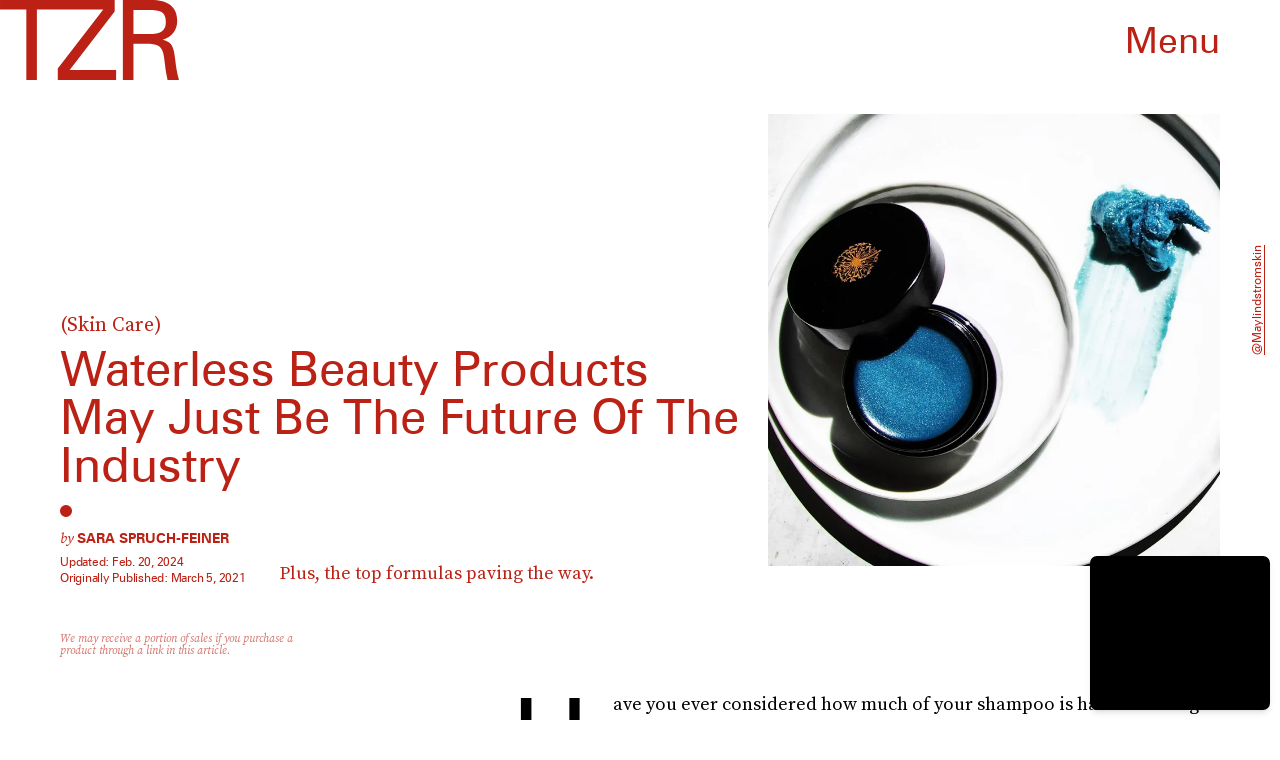

--- FILE ---
content_type: text/html; charset=utf-8
request_url: https://www.google.com/recaptcha/api2/aframe
body_size: 267
content:
<!DOCTYPE HTML><html><head><meta http-equiv="content-type" content="text/html; charset=UTF-8"></head><body><script nonce="9N2smlYy6EwvhYIN9p1WGA">/** Anti-fraud and anti-abuse applications only. See google.com/recaptcha */ try{var clients={'sodar':'https://pagead2.googlesyndication.com/pagead/sodar?'};window.addEventListener("message",function(a){try{if(a.source===window.parent){var b=JSON.parse(a.data);var c=clients[b['id']];if(c){var d=document.createElement('img');d.src=c+b['params']+'&rc='+(localStorage.getItem("rc::a")?sessionStorage.getItem("rc::b"):"");window.document.body.appendChild(d);sessionStorage.setItem("rc::e",parseInt(sessionStorage.getItem("rc::e")||0)+1);localStorage.setItem("rc::h",'1768626301747');}}}catch(b){}});window.parent.postMessage("_grecaptcha_ready", "*");}catch(b){}</script></body></html>

--- FILE ---
content_type: image/svg+xml
request_url: https://cdn2.bustle.com/2026/zoe/youtube-79c586d928.svg
body_size: -384
content:
<svg xmlns="http://www.w3.org/2000/svg" viewBox="0 0 512 512"><path fill="#222" d="M490.2 73.9c-13.9-24.7-29-29.2-59.6-31-30.7-2-107.8-2.9-174.5-2.9-66.9 0-144 .9-174.7 2.9-30.6 1.8-45.7 6.3-59.7 31C7.4 98.6 0 181.1 0 255.9v.3c0 74.5 7.4 157.3 21.7 181.7 14 24.7 29.1 29.2 59.7 31.3 30.7 1.8 107.8 2.8 174.7 2.8 66.8 0 143.9-1.1 174.6-2.8 30.7-2.1 45.8-6.6 59.6-31.3 14.4-24.4 21.7-107.2 21.7-181.7v-.3c0-74.8-7.3-157.3-21.8-182M192 352V160l160 96z"/></svg>